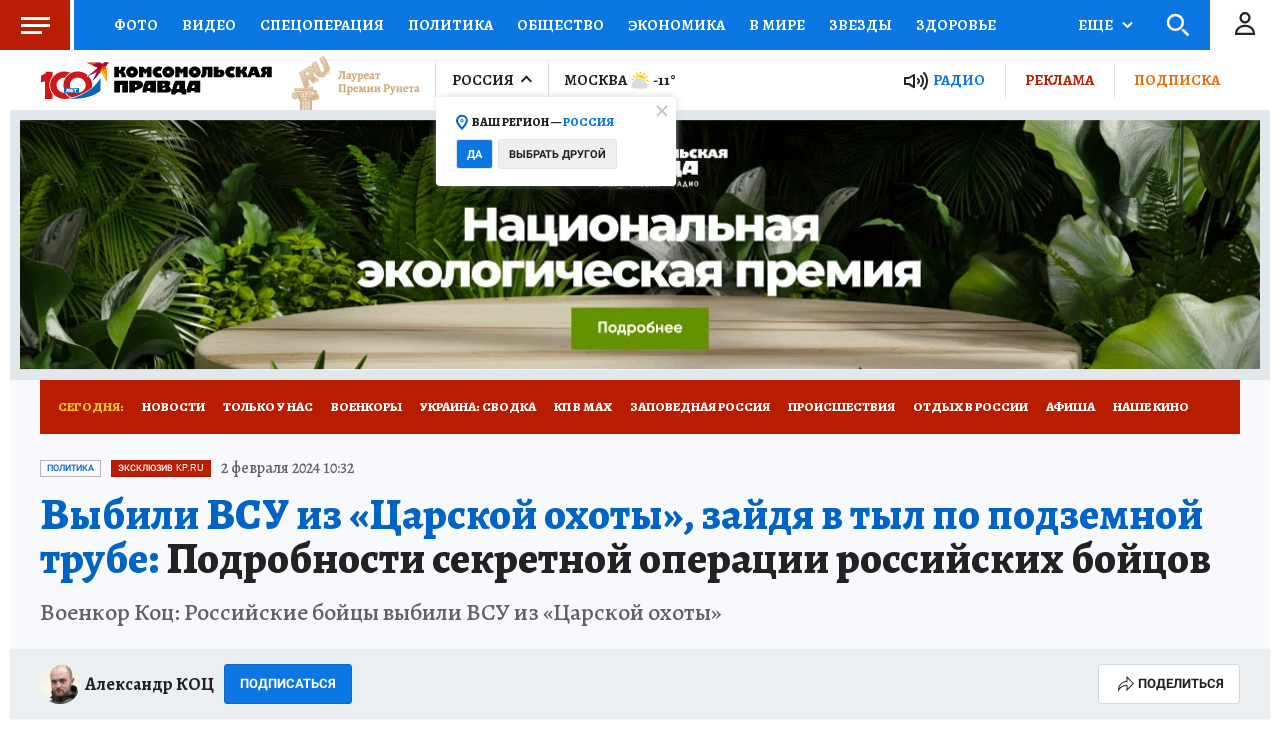

--- FILE ---
content_type: text/html; charset=UTF-8
request_url: https://radiokp.ru/player/734396/kp.ru
body_size: 7838
content:
<!DOCTYPE html><html lang="ru" dir="ltr" prefix="og: https://ogp.me/ns#"><head><meta charset="utf-8" /><script>!function(f,b,e,v,n,t,s){if(f.fbq)return;n=f.fbq=function(){n.callMethod?n.callMethod.apply(n,arguments):n.queue.push(arguments)};if(!f._fbq)f._fbq=n;n.push=n;n.loaded=!0;n.version='2.0';  n.queue=[];t=b.createElement(e);t.async=!0;t.src=v;s=b.getElementsByTagName(e)[0];s.parentNode.insertBefore(t,s)}(window, document,'script','https://connect.facebook.net/en_US/fbevents.js');fbq('init', '306574247015413');fbq('track', 'PageView');</script><meta name="description" content="В современном мире услышать новость – мало. Нужно понять, как она отзовется на нашей жизни, увидеть последствия событий с разных ракурсов. Радио Комсомольская правда говорит – и доказывает." /><link rel="canonical" href="https://radiokp.ru/player/734396/kp.ru" /><meta name="robots" content="index, follow" /><link rel="shortlink" href="https://radiokp.ru/player/734396/kp.ru" /><link rel="image_src" href="https://radiokp.ru/modules/custom/dna_kpradio/modules/kp_favicon/img/site-image-512x512.webp?v=1.1" /><meta name="rights" content="Радио Комсомольская Правда" /><meta property="og:site_name" content="Радио «Комсомольская правда»" /><meta property="og:url" content="https://radiokp.ru/player/734396/kp.ru" /><meta property="og:title" content="Дмитрий Стешин: Натовские наёмники побегут быстрее ВСУ" /><meta property="og:description" content="В современном мире услышать новость – мало. Нужно понять, как она отзовется на нашей жизни, увидеть последствия событий с разных ракурсов. Радио Комсомольская правда говорит – и доказывает." /><meta property="og:image" content="https://radiokp.ru/modules/custom/dna_kpradio/modules/kp_favicon/img/site-image-512x512.webp?v=1.1" /><meta property="og:image:type" content="image/webp" /><meta property="og:image:alt" content="Радио «Комсомольская правда»" /><meta property="og:locale" content="ru_RU" /><meta name="dcterms.title" content="Дмитрий Стешин: Натовские наёмники побегут быстрее ВСУ" /><meta name="dcterms.creator" content="Радио Комсомольская Правда" /><meta name="dcterms.description" content="В современном мире услышать новость – мало. Нужно понять, как она отзовется на нашей жизни, увидеть последствия событий с разных ракурсов. Радио Комсомольская правда говорит – и доказывает." /><meta name="dcterms.publisher" content="Радио Комсомольская Правда" /><meta name="dcterms.identifier" content="https://radiokp.ru/player/734396/kp.ru" /><meta name="dcterms.language" content="ru" /><meta name="twitter:card" content="summary" /><meta name="twitter:site" content="@radio_kp" /><meta name="twitter:title" content="Дмитрий Стешин: Натовские наёмники побегут быстрее ВСУ" /><meta name="twitter:description" content="В современном мире услышать новость – мало. Нужно понять, как она отзовется на нашей жизни, увидеть последствия событий с разных ракурсов. Радио Комсомольская правда говорит – и доказывает." /><meta name="twitter:image:alt" content="Радио «Комсомольская правда»" /><meta name="twitter:image" content="https://radiokp.ru/modules/custom/dna_kpradio/modules/kp_favicon/img/site-image-128x128.webp?v=1.1" /><meta name="twitter:app:country" content="ru" /><meta name="twitter:app:name:iphone" content="Радио «Комсомольская правда»" /><meta name="twitter:app:id:iphone" content="id588720765" /><meta name="twitter:app:name:ipad" content="Радио «Комсомольская правда»" /><meta name="twitter:app:id:ipad" content="id588720765" /><meta name="twitter:app:name:googleplay" content="Радио «Комсомольская правда»" /><meta name="twitter:app:id:googleplay" content="ru.eastbanctech.kptv" /><meta name="wmail-verification" content="4657b20e2ad9ecdb6dfbb66a2b92128d" /><meta name="google-site-verification" content="2aNHzSxtrbstSe2owUONwmKlj6BZA8UZ-yJYGS0YwX8" /><meta name="audience" content="all" /><meta name="thumbnail" content="https://radiokp.ru/modules/custom/dna_kpradio/modules/kp_favicon/img/site-image-512x512.webp?v=1.1" /><meta name="Generator" content="Drupal 10 (https://www.drupal.org)" /><meta name="MobileOptimized" content="width" /><meta name="HandheldFriendly" content="true" /><meta name="viewport" content="width=device-width, initial-scale=1.0" /><meta name="amp-experiments-opt-in" content="amp-next-page" /><meta name="apple-mobile-web-app-title" content="Radiokp.ru" /><meta name="application-name" content="Radiokp.ru" /><meta name="msapplication-TileColor" content="#ffffff" /><meta name="msapplication-TileImage" content="/modules/custom/dna_kpradio/modules/kp_favicon/img/mstile-144x144.png?v=1.1" /><meta name="theme-color" content="#ffffff" /><link rel="preconnect" href="https://www.facebook.com" /><link rel="preconnect" href="https://top-fwz1.mail.ru" /><link rel="preconnect" href="https://cdn.jsdelivr.net" /><link rel="preconnect" href="https://z.moatads.com" /><link rel="preconnect" href="https://www.tns-counter.ru" /><link rel="preconnect" href="https://fonts.gstatic.com" /><link rel="preconnect" href="https://adservice.google.com.ua" /><link rel="icon" href="/core/misc/favicon.ico" type="image/vnd.microsoft.icon" /><link rel="apple-touch-icon" sizes="180x180" href="/modules/custom/dna_kpradio/modules/kp_favicon/img/apple-touch-icon.png?v=1.1" /><link rel="icon" type="image/png" sizes="32x32" href="/modules/custom/dna_kpradio/modules/kp_favicon/img/favicon-32x32.png?v=1.1" /><link rel="icon" type="image/png" sizes="194x194" href="/modules/custom/dna_kpradio/modules/kp_favicon/img/favicon-194x194.png?v=1.1" /><link rel="icon" type="image/png" sizes="192x192" href="/modules/custom/dna_kpradio/modules/kp_favicon/img/favicon-192x192.png?v=1.1" /><link rel="icon" type="image/png" sizes="16x16" href="/modules/custom/dna_kpradio/modules/kp_favicon/img/favicon-16x16.png?v=1.1" /><link rel="manifest" href="/site.webmanifest" /><link rel="mask-icon" href="/modules/custom/dna_kpradio/modules/kp_favicon/img/safari-pinned-tab.svg?v=1.1" color="#0071bb" /><title>Дмитрий Стешин: Натовские наёмники побегут быстрее ВСУ | Радио «Комсомольская правда»</title><link rel="stylesheet" media="all" href="/sites/default/files/css/css_YDDSApHYxcXsRd1akIUnp7eghRWu8PtHL9cwXclqNGk.css?delta=0&amp;language=ru&amp;theme=kp_embed&amp;include=eJxFyjEKwCAMAMAPmfokiSSomGqIzeDvC3boelzXxHdmikVmRoH1bGmjwMHQNRlSm1EFN9un5zB0BfOgaFgMta5I5opy_XL5UM_SVmV6AS_KKEI" /><link rel="stylesheet" media="all" href="/sites/default/files/css/css_2GhNLIOPGGG1qcZG7VqR3wXBP_xZK9EiuHfd7auBchE.css?delta=1&amp;language=ru&amp;theme=kp_embed&amp;include=eJxFyjEKwCAMAMAPmfokiSSomGqIzeDvC3boelzXxHdmikVmRoH1bGmjwMHQNRlSm1EFN9un5zB0BfOgaFgMta5I5opy_XL5UM_SVmV6AS_KKEI" /></head><body class="disabled-head-banner"><div class="dialog-off-canvas-main-canvas" data-off-canvas-main-canvas><div><div id="block-mainpagecontent-4"><article><div><div><div class="paragraph paragraph--type--podcast paragraph--view-mode--player-embed-kp-ru"><div><div><script type="text/javascript">(function(m,e,t,r,i,k,a){m[i]=m[i]||function(){(m[i].a=m[i].a||[]).push(arguments)}; m[i].l=1*new Date();k=e.createElement(t),a=e.getElementsByTagName(t)[0],k.async=1,k.src=r,a.parentNode.insertBefore(k,a)}) (window, document, "script", "https://cdn.jsdelivr.net/npm/yandex-metrica-watch/tag.js", "ym"); ym(54907519, "init", { clickmap:true, trackLinks:true, accurateTrackBounce:true }); </script><noscript><div><img src="https://mc.yandex.ru/watch/54907519" style="position:absolute; left:-9999px;" alt="" /></div></noscript></div><div id="rkp-pbhra5njrry9" class="rkp-player"></div><noscript><audio class="rkp-audio" controls="controls"><source src="https://api.mave.digital/storage/podcasts/dfe08ce7-d50a-4873-81b9-464d321645a3/episodes/28136fc5-bcc4-40c5-a531-1727e8db0de6.mp3?utm_source=radiokp.ru-feed-kp.ru&amp;utm_medium=feeds&amp;utm_campaign=podcast-kp.ru"/></audio></noscript></div></div></div></div></article></div></div></div><script type="application/json" data-drupal-selector="drupal-settings-json">{"path":{"baseUrl":"\/","pathPrefix":"","currentPath":"player\/734396\/kp.ru","currentPathIsAdmin":false,"isFront":false,"currentLanguage":"ru","currentQuery":{"_wrapper_format":"html"}},"pluralDelimiter":"\u0003","suppressDeprecationErrors":true,"vue_tag_id_prefix":"vuetag","vue_tag_css_class_name":"vue-tag","ExcludeAdvNids":{"1571085":"590007","1571087":"595782","1571089":"601014","1416810":"606267","1416813":"606270","1419177":"606807","1421028":"607836","1423727":"608232","1424983":"609581","1424985":"609583","1439377":"614981","1473225":"627367","1494539":"635449","1494541":"635451","1495079":"635453","1494545":"635455","1495081":"635457","1495083":"635459","1495085":"635461","1495087":"635657","1513259":"642513","1513851":"642847","1513853":"642849","1513855":"642851","1530293":"649685","1530307":"649699","1530405":"649729","1530573":"649791","1530589":"649797","1530591":"649799","1530593":"649801","1530607":"649811","1530665":"649831","1530663":"649833","1530709":"649839","1530713":"649843","1530755":"649853","1530965":"649945","1540109":"653413","1540591":"654015","1540173":"654017","1540589":"654213","1541093":"654469","1542197":"654481","1541711":"654653","1550329":"658255","1556243":"660751","1562107":"663363","1562759":"663709","1562605":"663711","1562607":"663713","1562609":"663715","1562613":"663717","1562619":"663719","1562621":"663721","1562623":"663723","1562625":"663725","1562627":"663727","1565827":"664895","1565831":"665067","1565869":"665091","1572081":"667753","1583181":"672123","1583185":"672125","1586841":"673409","1607511":"681469","1665753":"682963","1616105":"684851","1635465":"692593","1678845":"709905","1702619":"720569","1726372":"730772","1726374":"730773","1729587":"732310","1729671":"732358","1729672":"732359","1729673":"732360","1729694":"732367","1729708":"732374","1729822":"732375","1729721":"732382","1729723":"732383","1729819":"732421","1729863":"732437","1730146":"732576","1730171":"732586","1730188":"732588","1730207":"732605","1730208":"732606","1730364":"732685","1730384":"732694","1730385":"732695","1730388":"732697","1730520":"732705","1730575":"732787","1730754":"732869","1730835":"732911","1730971":"732971","1731118":"733012","1731140":"733024","1731142":"733026","1731244":"733085","1731262":"733098","1731315":"733128","1731317":"733130","1731319":"733131","1731320":"733132","1731321":"733133","1731324":"733135","1731341":"733144","1731494":"733150","1731503":"733225","1731535":"733243","1731687":"733320","1731781":"733361","1731883":"733415","1731885":"733416","1731934":"733443","1732685":"733822","1732739":"733835","1732773":"733849","1732776":"733852","1732777":"733853","1732780":"733855","1732782":"733857","1732787":"733861","1732866":"733904","1732964":"733942","1732995":"733958","1733408":"734163","1733598":"734250","1734151":"734474","1734172":"734488","1734214":"734497","1734238":"734507","1734392":"734523","1734438":"734608","1734593":"734679","1734603":"734688","1734625":"734701","1734775":"734788","1734890":"734843","1734891":"734844","1734953":"734864","1735115":"734943","1735225":"734991","1735405":"735086","1735819":"735280","1735827":"735285","1735865":"735306","1735866":"735307","1735876":"735313","1735877":"735314","1735878":"735315","1735884":"735319","1736056":"735398","1736106":"735426","1736114":"735431","1736387":"735536","1736625":"735643","1736795":"735725","1736843":"735743","1736860":"735751","1736967":"735802","1737022":"735822","1737023":"735823","1737081":"735854","1737077":"735856","1737088":"735861","1737101":"735867","1737102":"735868","1737206":"735924","1737261":"735947","1737309":"735968","1737783":"736175","1737789":"736179","1738202":"736385","1738193":"736386","1738200":"736390","1738201":"736391","1738277":"736434","1738336":"736452","1738364":"736469","1738385":"736476","1738391":"736480","1738411":"736493","1738651":"736611","1738697":"736620","1738706":"736626","1738708":"736628","1740560":"736629","1738822":"736697","1738856":"736712","1738882":"736732","1738884":"736734","1739205":"736878","1739219":"736887","1739364":"736959","1739409":"736986","1739632":"737078","1739682":"737105","1739722":"737129","1739885":"737204","1739912":"737222","1739919":"737227","1740090":"737300","1740138":"737305","1740099":"737307","1743111":"737327","1740154":"737332","1740155":"737333","1740317":"737416","1740320":"737417","1740326":"737422","1740328":"737424","1740341":"737431","1740531":"737514","1740571":"737531","1740804":"737615","1740869":"737645","1740918":"737668","1741061":"737742","1741074":"737747","1741085":"737755","1741087":"737757","1741262":"737845","1741284":"737857","1741331":"737874","1741503":"737944","1741536":"737962","1741546":"737969","1741704":"737970","1741548":"737971","1741549":"737972","1741703":"738039","1741711":"738044","1741718":"738050","1741743":"738065","1741749":"738069","1742007":"738183","1742043":"738202","1742046":"738204","1742176":"738270","1742221":"738280","1742243":"738286","1742244":"738287","1742246":"738289","1742253":"738292","1742303":"738327","1742433":"738381","1742636":"738470","1743120":"738684","1743122":"738686","1743304":"738770","1743699":"738971","1744141":"739169","1744154":"739178","1744165":"739185","1744282":"739257","1744292":"739263","1744446":"739347","1744471":"739363","1744473":"739365","1744583":"739431","1744628":"739451","1744636":"739456","1744637":"739457","1744638":"739458","1744712":"739499","1744753":"739526","1744775":"739540","1744803":"739556","1744805":"739558","1744977":"739629","1745021":"739654","1745060":"739683","1745171":"739746","1745192":"739756","1745204":"739764","1745333":"739838","1745363":"739851","1745365":"739853","1745450":"739899","1745538":"739952","1745923":"740146","1746034":"740176","1746315":"740300","1746537":"740339","1746533":"740408","1746538":"740409","1746619":"740457","1746921":"740608","1747172":"740695","1747578":"740885","1747581":"740887","1747714":"740970","1748305":"741225","1748633":"741370","1748650":"741378","1748899":"741498","1749103":"741590","1749106":"741591","1749136":"741604","1749162":"741615","1749163":"741616","1749164":"741617","1749396":"741707","1749526":"741777","1749527":"741778","1749724":"741779","1749750":"741880","1749758":"741884","1750271":"742107","1750437":"742186","1750593":"742272","1750618":"742283","1751019":"742395","1750840":"742399","1750845":"742401","1751821":"742848","1752817":"743306","1752816":"743307","1752912":"743344","1753374":"743567","1753395":"743578","1753402":"743581","1753561":"743661","1753575":"743668","1753743":"743752","1753792":"743767","1753799":"743772","1753800":"743773","1753802":"743774","1753939":"743844","1754495":"744082","1754498":"744083","1754525":"744093","1754531":"744095","1754538":"744099","1754540":"744100","1754876":"744272","1755111":"744278","1754893":"744279","1754894":"744280","1754897":"744282","1755131":"744386","1755132":"744388","1755538":"744576","1755866":"744728","1756046":"744824","1756253":"744923","1756256":"744925","1756745":"745138","1757033":"745288","1757152":"745334","1757156":"745338","1757259":"745385","1757351":"745440","1757356":"745444","1757873":"745662","1758459":"745947","1758630":"746047","1759148":"746258","1759157":"746265","1759537":"746447","1759801":"746591","1760160":"746773","1760496":"746963","1760521":"746979","1761627":"747469","1761628":"747470","1762315":"747793","1762502":"747874","1762503":"747875","1763359":"748265","1763533":"748353","1763707":"748440","1763713":"748443","1764256":"748684","1764431":"748766","1764650":"748864","1764859":"748970","1765576":"749286","1765986":"749465","1765990":"749468","1766693":"749770","1767047":"749916","1767627":"750162","1768043":"750352","1768407":"750512","1769129":"750824","1769500":"750988","1770532":"751378","1770975":"751570","1770989":"751581","1771458":"751812","1771463":"751816","1771939":"752036","1772093":"752121","1772328":"752194","1772478":"752274","1772481":"752277","1773338":"752677","1773509":"752755","1773511":"752757","1773998":"752985","1774732":"753219","1776077":"753951","1776376":"754107","1776387":"754113","1777229":"754507","1777448":"754618","1777462":"754622","1777970":"754838","1777976":"754842","1778308":"755018","1778310":"755020","1778481":"755117","1778944":"755326","1778945":"755327","1779302":"755505","1779458":"755579","1779464":"755581","1779972":"755809","1780293":"755986","1780437":"756070","1780633":"756173","1780999":"756299","1781196":"756407","1781203":"756412","1781519":"756573","1782707":"757061","1782879":"757154","1783025":"757206","1783568":"757468","1783732":"757548","1783962":"757656","1784425":"757861","1784430":"757865","1784785":"758043","1784789":"758045","1785500":"758376","1785503":"758378","1785905":"758566","1786088":"758661","1786438":"758810","1786829":"758998","1787234":"759161","1788103":"759554","1788430":"759712","1788609":"759800","1789039":"759997","1789573":"760257","1790629":"760739","1790630":"760740","1791373":"761065","1791556":"761181","1791766":"761275","1792231":"761481","1792612":"761671","1793132":"761869","1793289":"761942","1793666":"762110","1793671":"762112","1794149":"762346","1794710":"762607","1795749":"763123","1796413":"763447","1796745":"763614","1796758":"763622","1797324":"763892","1797460":"763969","1797653":"764062","1798985":"764722","1798986":"764724","1799525":"764997","1799535":"764998"},"LiveInternetID":";kp\/radiokpru","GoogleAnalyticsMainID":"UA-172431152-36","YandexMetricaID":"54907519","kpRadioPlayer":{"rkp-pbhra5njrry9":{"showInfo":"1","node":{"nid":"734396","url":"\/podcast\/dialogi-na-radio-kp\/734396","title":"\u0414\u043c\u0438\u0442\u0440\u0438\u0439 \u0421\u0442\u0435\u0448\u0438\u043d: \u041d\u0430\u0442\u043e\u0432\u0441\u043a\u0438\u0435 \u043d\u0430\u0451\u043c\u043d\u0438\u043a\u0438 \u043f\u043e\u0431\u0435\u0433\u0443\u0442 \u0431\u044b\u0441\u0442\u0440\u0435\u0435 \u0412\u0421\u0423","created":"10:03 | 10 \u043c\u0430\u044f 2024"},"actor":[{"url":"\/people\/igor-izmaylov","title":"\u0418\u0433\u043e\u0440\u044c \u0418\u0437\u043c\u0430\u0439\u043b\u043e\u0432"},{"url":"\/people\/dmitriy-steshin","title":"\u0414\u043c\u0438\u0442\u0440\u0438\u0439 \u0421\u0442\u0435\u0448\u0438\u043d"}],"podcast":[{"title":"\u0414\u0438\u0430\u043b\u043e\u0433\u0438 \u043d\u0430 \u0420\u0430\u0434\u0438\u043e \u041a\u041f","url":"\/podcast\/dialogi-na-radio-kp","subscribe":"https:\/\/podcast.ru\/1440401070"}],"lid":[],"audio":{"src":"https:\/\/api.mave.digital\/storage\/podcasts\/dfe08ce7-d50a-4873-81b9-464d321645a3\/episodes\/28136fc5-bcc4-40c5-a531-1727e8db0de6.mp3?utm_source=radiokp.ru-feed-kp.ru\u0026utm_medium=feeds\u0026utm_campaign=podcast-kp.ru"},"feedback":"https:\/\/radiokp.ru\/contact\/zadat_vopros_veduschim_ili_gosty"}},"stat_enable":false,"stat_url":"https:\/\/nodestat.radiokp.ru","stat_site":"rkp","show_nids":[],"user":{"uid":0,"permissionsHash":"4d80fcab277e71b79a7f6090377592ddd7924b841d1141e39951fa424b8a2c80"}}</script><script src="/sites/default/files/js/js_zi7g0_EsMetgVW8zKIZxuZF78O-wngHQEXZQKmddaTE.js?scope=footer&amp;delta=0&amp;language=ru&amp;theme=kp_embed&amp;include=eJxLyUuMz8tPSS0uSSzRhzF0sgviixJTMvP1C3ISK1OLdFNzk1JTdItLKnNSdbMLdItKAV8IFVs"></script></body></html>

--- FILE ---
content_type: text/html
request_url: https://tns-counter.ru/nc01a**R%3Eundefined*kp_ru/ru/UTF-8/tmsec=kp_ru/983443385***
body_size: -71
content:
55EF6C01697CA506X1769776390:55EF6C01697CA506X1769776390

--- FILE ---
content_type: text/html; charset=UTF-8
request_url: https://tech.punchmedia.ru/sync/?pn=_pm_&pu=o4fqrwrggypdasg9xjizo6aq12xkanchst6&pt=30
body_size: 427
content:
{"pmg":{"pu":"AEhoCcYhWqnV"},"_pm_":{"pu":"o4fqrwrggypdasg9xjizo6aq12xkanchst6"}}

--- FILE ---
content_type: text/css
request_url: https://radiokp.ru/sites/default/files/css/css_2GhNLIOPGGG1qcZG7VqR3wXBP_xZK9EiuHfd7auBchE.css?delta=1&language=ru&theme=kp_embed&include=eJxFyjEKwCAMAMAPmfokiSSomGqIzeDvC3boelzXxHdmikVmRoH1bGmjwMHQNRlSm1EFN9un5zB0BfOgaFgMta5I5opy_XL5UM_SVmV6AS_KKEI
body_size: 17
content:
/* @license GPL-2.0-or-later https://www.drupal.org/licensing/faq */
body{margin:0;padding:0}article h2,.rkp-wr{margin:0}
